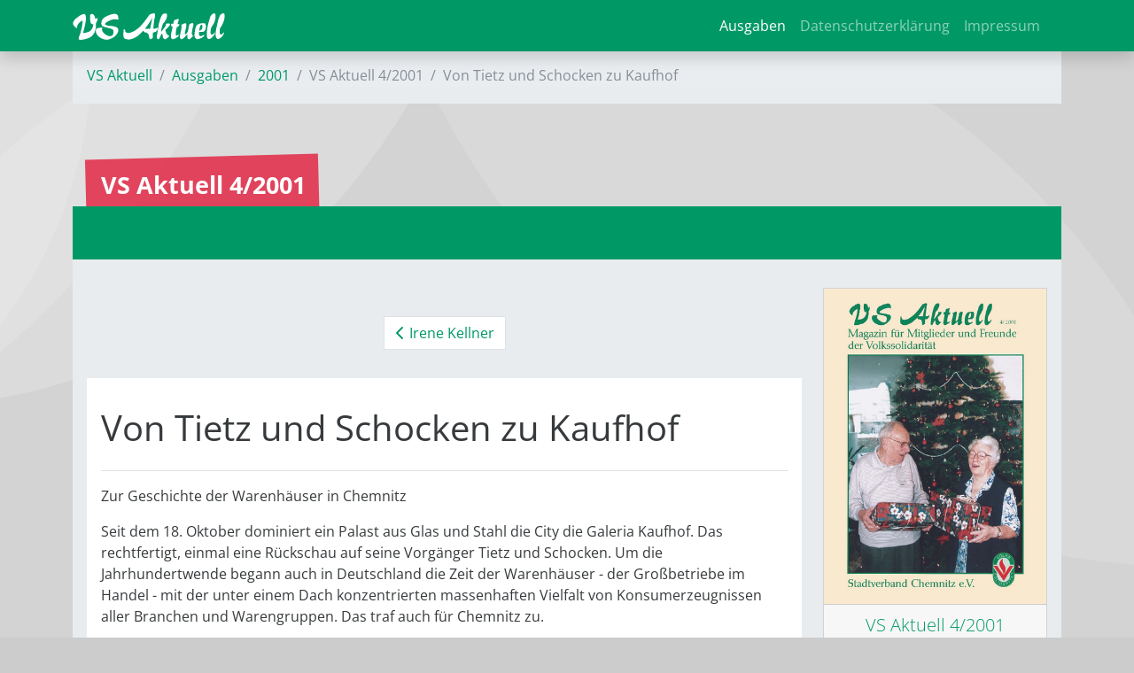

--- FILE ---
content_type: text/html; charset=utf-8
request_url: https://vs-aktuell.de/2001/4/von-tietz-und-schocken-zu-kaufhof-3076.html?tx_news_pi1%5Bday%5D=1&tx_news_pi1%5Bmonth%5D=12&tx_news_pi1%5Byear%5D=2001&cHash=f9b683aeadd3da201bef3424310051c2
body_size: 7797
content:
<!DOCTYPE html>
<html lang="de-DE">
<head>

<meta charset="utf-8">
<!-- 
	This website is powered by TYPO3 - inspiring people to share!
	TYPO3 is a free open source Content Management Framework initially created by Kasper Skaarhoj and licensed under GNU/GPL.
	TYPO3 is copyright 1998-2026 of Kasper Skaarhoj. Extensions are copyright of their respective owners.
	Information and contribution at https://typo3.org/
-->



<title>VS Aktuell: Von Tietz und Schocken zu Kaufhof</title>
<meta name="generator" content="TYPO3 CMS"/>
<meta name="description" content="Zur Geschichte der Warenhäuser in Chemnitz"/>
<meta name="viewport" content="width=device-width, initial-scale=1"/>
<meta property="og:title" content="Von Tietz und Schocken zu Kaufhof"/>
<meta property="og:type" content="article"/>
<meta property="og:url" content="https://vs-aktuell.de/2001/4/von-tietz-und-schocken-zu-kaufhof-3076.html?tx_news_pi1%5Bday%5D=1&amp;tx_news_pi1%5Bmonth%5D=12&amp;tx_news_pi1%5Byear%5D=2001&amp;cHash=f9b683aeadd3da201bef3424310051c2"/>
<meta property="og:image" content="https://vs-aktuell.de/fileadmin/VS/VS_Aktuell/Abbildungen/2001/2001_4_Stadtgeschichte_1.jpg"/>
<meta property="og:image:width" content="158"/>
<meta property="og:image:height" content="110"/>
<meta property="og:description" content="Zur Geschichte der Warenhäuser in Chemnitz"/>
<meta name="twitter:card" content="summary"/>
<meta name="theme-color" content="#009966"/>
<meta name="yandex-verification" content="3e45fbbbe3f1b100"/>
<meta name="google-site-verification" content="elxlhX2sFEFpeTknJ4WzZCnhum08_flpehDQ7S_LbfI"/>


<link rel="stylesheet" type="text/css" href="/typo3temp/assets/compressed/A.merged-3e7068740694cb819fb3286821304f4a-bc51ddbc22a723f1102dfe7125e06590.css,q1762628815.pagespeed.cf.UGU0DysfIw.css" media="all">



<script>//<![CDATA[
function decryptCharcode(n,start,end,offset){n=n+offset;if(offset>0&&n>end){n=start+(n-end-1);}else if(offset<0&&n<start){n=end-(start-n-1);}return String.fromCharCode(n);}function decryptString(enc,offset){var dec="";var len=enc.length;for(var i=0;i<len;i++){var n=enc.charCodeAt(i);if(n>=0x2B&&n<=0x3A){dec+=decryptCharcode(n,0x2B,0x3A,offset);}else if(n>=0x40&&n<=0x5A){dec+=decryptCharcode(n,0x40,0x5A,offset);}else if(n>=0x61&&n<=0x7A){dec+=decryptCharcode(n,0x61,0x7A,offset);}else{dec+=enc.charAt(i);}}return dec;}function linkTo_UnCryptMailto(s){location.href=decryptString(s,-2);}window.addEventListener("load",function(){var p;window.cookieconsent.initialise({onInitialise:function(status){var type=this.options.type;console.log("cookieconsent_type:",type);console.log("cookieconsent_status:",status);},theme:"block",position:"bottom-left",palette:{popup:{background:"#000",text:"#fff"},button:{background:"#f1d600",text:"#000"}},content:{message:"Wir würden gerne datenschutzkonforme Cookies und Tracking-Technologien verwenden, um die Präferenzen unserer Besucher zu analysieren und entsprechend unsere Website optimieren.",dismiss:"Info ausblenden",deny:"Cookies ablehnen",allow:"zulassen",link:"Mehr erfahren",href:"/datenschutzerklaerung/",},elements:{allow:'<span id="t3s-allow" aria-label="allow cookies" tabindex="0" class="cc-btn cc-allow">{{allow}}</span>',},type:"opt-in",revokeBtn:"<div class='cc-revoke {{classes}}'>Cookie Optionen</div>",blacklistPage:["/datenschutzerklaerung/"],onStatusChange:function(status){console.log(this.hasConsented()?'enable cookies':'disable cookies');var type=this.options.type;if(type=='opt-in'&&this.hasConsented()){location.reload(true);}if(type=='opt-out'&&!this.hasConsented()){location.reload(true);}},law:{regionalLaw:false,},location:true,},function(popup){p=popup;},function(err){console.error(err);});if(document.getElementById('btn-revokeChoice')){document.getElementById('btn-revokeChoice').onclick=function(e){p.revokeChoice();};}});
//]]></script>


<meta name="geo.region" content="DE-SN"/>
<meta name="geo.placename" content="Chemnitz"/>
<meta name="geo.position" content="50.827554;12.941056"/>
<meta name="ICBM" content="50.827554, 12.941056"/><meta name="msvalidate.01" content="A2C0DA6F17C4F6103734F9C10D48F147"/><link rel="preload" href="/fileadmin/T3SB/Resources/Public/CSS/googlefonts/crimson-pro-v24-latin-regular.woff" as="font" type="font/woff" crossorigin="anonymous"><link rel="preload" href="/fileadmin/T3SB/Resources/Public/CSS/googlefonts/crimson-pro-v24-latin-regular.woff2" as="font" type="font/woff2" crossorigin="anonymous"><link rel="preload" href="/fileadmin/T3SB/Resources/Public/CSS/googlefonts/open-sans-v36-latin-700.woff" as="font" type="font/woff" crossorigin="anonymous"><link rel="preload" href="/fileadmin/T3SB/Resources/Public/CSS/googlefonts/open-sans-v36-latin-700.woff2" as="font" type="font/woff2" crossorigin="anonymous"><link rel="preload" href="/fileadmin/T3SB/Resources/Public/CSS/googlefonts/open-sans-v36-latin-300.woff" as="font" type="font/woff" crossorigin="anonymous"><link rel="preload" href="/fileadmin/T3SB/Resources/Public/CSS/googlefonts/open-sans-v36-latin-300.woff2" as="font" type="font/woff2" crossorigin="anonymous"><link rel="preload" href="/fileadmin/T3SB/Resources/Public/CSS/googlefonts/crimson-pro-v24-latin-700.woff" as="font" type="font/woff" crossorigin="anonymous"><link rel="preload" href="/fileadmin/T3SB/Resources/Public/CSS/googlefonts/crimson-pro-v24-latin-700.woff2" as="font" type="font/woff2" crossorigin="anonymous"><link rel="preload" href="/fileadmin/T3SB/Resources/Public/CSS/googlefonts/crimson-pro-v24-latin-300.woff" as="font" type="font/woff" crossorigin="anonymous"><link rel="preload" href="/fileadmin/T3SB/Resources/Public/CSS/googlefonts/crimson-pro-v24-latin-300.woff2" as="font" type="font/woff2" crossorigin="anonymous"><link rel="preload" href="/fileadmin/T3SB/Resources/Public/CSS/googlefonts/open-sans-v36-latin-regular.woff" as="font" type="font/woff" crossorigin="anonymous"><link rel="preload" href="/fileadmin/T3SB/Resources/Public/CSS/googlefonts/open-sans-v36-latin-regular.woff2" as="font" type="font/woff2" crossorigin="anonymous">
<link rel="canonical" href="https://vs-aktuell.de/2001/4/von-tietz-und-schocken-zu-kaufhof-3076.html?tx_news_pi1%5Bday%5D=1&amp;tx_news_pi1%5Bmonth%5D=12&amp;tx_news_pi1%5Byear%5D=2001&amp;cHash=f9b683aeadd3da201bef3424310051c2"/>
</head>
<body id="page-675" class="twocol_9-3 bg-kreise_b md" style="padding-top:56px;" data-navbar-breakpoint="md"><noscript><meta HTTP-EQUIV="refresh" content="0;url='https://vs-aktuell.de/2001/4/von-tietz-und-schocken-zu-kaufhof-3076.html?tx_news_pi1%5Bday%5D=1&amp;tx_news_pi1%5Bmonth%5D=12&amp;tx_news_pi1%5Byear%5D=2001&amp;cHash=f9b683aeadd3da201bef3424310051c2&amp;PageSpeed=noscript'" /><style><!--table,div,span,font,p{display:none} --></style><div style="display:block">Please click <a href="https://vs-aktuell.de/2001/4/von-tietz-und-schocken-zu-kaufhof-3076.html?tx_news_pi1%5Bday%5D=1&amp;tx_news_pi1%5Bmonth%5D=12&amp;tx_news_pi1%5Byear%5D=2001&amp;cHash=f9b683aeadd3da201bef3424310051c2&amp;PageSpeed=noscript">here</a> if you are not redirected within a few seconds.</div></noscript>
<!--TYPO3SEARCH_begin-->

		<div id="page-wrapper"><nav id="main-navbar" class="navbar navbar-dark navbar-expand-md shadow clickableparent bg-primary fixed-top"><div class="container"><a href="/" class="navbar-brand me-0 me-md-2"><img class="img-fluid" alt="Company Logo" src="/fileadmin/Logos/vs_aktuell_2016_white.svg" width="172" height="30" title="Vs aktuell 2016 white"/></a><button class="navbar-toggler" type="button" data-bs-toggle="collapse" data-bs-target="#navbarToggler" aria-controls="navbarToggler" aria-expanded="false" aria-label="Toggle navigation"><span class="navbar-toggler-icon"></span></button><div id="navbarToggler" class="collapse p-3 py-md-0 navbar-collapse"><div class="navbar-nav main-navbarnav mb-2 mb-lg-0 ms-auto"><div id="nav-item-4923" class="nav-item"><a class="nav-link  parent-active" href="/ausgaben" target="_self" title="Ausgaben">
									
 Ausgaben

								</a></div><div id="nav-item-5095" class="nav-item"><a class="nav-link" href="https://vs-chemnitz.de/datenschutzerklaerung" target="_self" title="Datenschutzerklärung">
									
 Datenschutzerklärung

								</a></div><div id="nav-item-5096" class="nav-item"><a class="nav-link" href="https://vs-chemnitz.de/impressum" target="_self" title="Impressum">
									
 Impressum

								</a></div></div></div></div></nav><div class="container"><nav aria-label="breadcrumb" class="p-3 pb-1 border-top border-primary bg-light bg-gradient text-white"><ol class="breadcrumb rounded-0"><li class="breadcrumb-item"><a href="/" title="VS Aktuell">
								
	
			VS Aktuell
		

							</a></li><li class="breadcrumb-item"><a href="/ausgaben" title="Ausgaben">
								
	
			Ausgaben
		

							</a></li><li class="breadcrumb-item"><a href="/2001" title="2001">
								
	
			2001
		

							</a></li><li class="breadcrumb-item active" aria-current="page">
					
	
			VS Aktuell 4/2001
		

				</li><li class="breadcrumb-item active">Von Tietz und Schocken zu Kaufhof</li></ol></nav></div><div class="container"><div class="jumbotron bg-transparent p-0 h-100 mt-3 mb-60"><div class="d-flex align-items-0"><div class="jumbotron-content w-100"><div class="page-title text-left seitentitel-auto seitentitel"><h1 class="display-1">
		
		VS Aktuell 4/2001
	</h1></div></div></div></div></div><div id="expanded-content-top" class="0"><div class="container"></div></div><div class="container"><div id="page-content" class="bg-light p-3"><div class="row content-row"><aside class="col-md-3 order-md-2 pt-3 border-right border-primary"><div id="c8504" class="fsc-default ce-uploads"><div class="news"><a href="/fileadmin/VS/VS_Aktuell/VS_Aktuell_2001_4.pdf"><div class="card"><img class="w-100 h-auto card-img-top" alt="Magazin für Mitglieder und Freunde der Volkssolidarität Chemnitz" src="/fileadmin/_processed_/5/e/csm_VS_Aktuell_2001_4_20bb18ef3a.png" width="400" height="568" title="VS Aktuell 4/2001"/><div class="card-footer text-primary text-left"><p class="lead">VS Aktuell 4/2001</p><p><span class="me-1"><i class="far fa-file-pdf" aria-hidden="true"></i></span><span class="">
											|&nbsp;6 MB</span></p></div></div></a></div></div></aside><main class="col-md-9 main-content order-md-1 pt-3"><div id="c8712" class="fsc-default ce-list layout-200"><div class="news news-single"><div class="article" itemscope="itemscope" itemtype="http://schema.org/Article"><nav class="page-pagination" aria-label="page pagination"><ul class="pagination justify-content-center"><li class="page-item"><a class="page-link" href="/2001/4/irene-kellner-3074.html"><span aria-hidden="true"><i class="fas fa-chevron-left"></i></span> Irene Kellner
								</a></li></ul></nav><div class="bg-white p-3"><div itemscope="itemscope" class="header my-3 pb-3 border-bottom"><h1 itemprop="headline">Von Tietz und Schocken zu Kaufhof</h1></div><div class="row"><div class="col-12 col-md- order-2 order-md-1"><!-- teaser --><div class="teaser-text" itemprop="description"><p>Zur Geschichte der Warenhäuser in Chemnitz</p></div><!-- main text --><div class="news-text-wrap" itemprop="articleBody"><p>Seit dem 18. Oktober dominiert ein Palast aus Glas und Stahl die City die Galeria Kaufhof. Das rechtfertigt, einmal eine Rückschau auf seine Vorgänger Tietz und Schocken. Um die Jahrhundertwende begann auch in Deutschland die Zeit der Warenhäuser - der Großbetriebe im Handel - mit der unter einem Dach konzentrierten massenhaften Vielfalt von Konsumerzeugnissen aller Branchen und Warengruppen. Das traf auch für Chemnitz zu. 
</p><p>&nbsp;</p><p><b>Kaufhaus </b><b>H. </b>&amp; <b>C. Tietz</b></p><p><i>Am </i>4. März 1904 eröffnete mitten im belebten Stadtzentrum, Ecke Post und Innere Johannisstraße (am heutigen Johannisplatz) das erste Chemnitzer Warenhaus, das Geschäftshaus H. &amp; C. Tietz. Es wurde zu einem Magnet für die Bevölkerung von Chemnitz und Umgebung und erfreute sich binnen kurzem großer Beliebtheit, so dass auch die Umsätze beträchtlich stiegen. Diese aufstrebende Entwicklung setzte bald neue Akzente. Und so wurde nach den Plänen des Düsseldorfer Architekten Prof. Wilhelm Kreis in nur elf Monaten der noch heute existierenden Monumentalbau an der Poststraße (heute Bahnhofstraße) errichtet und am 23. Oktober 1913 eröffnet. Der "größte Einkaufspalast Sachsens" hatte einen nutzbaren Flächeninhalt von 25.000 m2, auf denen 850 Beschäftigte in 60 Spezialabteilungen die Bedürfnisse der Kunden befriedigten. Der Bau hatte eine Gesamtfassadenfront von 250 Metern mit drei Hauptportalen und 27 Schaufenstern. In den Jahren 1926127 erfolgte nochmals eine bauliche Erweiterung nach Plänen des Chemnitzer Architekten Erich Basarke. Die Geschichte des Kaufhauses Tietz ist mit einem schrecklichen Abschnitt deutscher Geschichte verknüpft. <i>Am </i>1. April 1933 wurde das Kaufhaus von den Nazis boykottiert. <i>Am </i>13. August 1934 zwang man Tietz, einen vordiktierten Ausscheidungsbrief aus dem Unternehmen zu unterschreiben. In der Progromnacht am 9. November 1938 schlugen SA-Leute die Schaufenster ein. Der Geschäftsführer des Kaufhauses, Hermann Fürstenheim, wurde in seiner Wohnung, Weststraße 13 brutal ermordet. <i>Am </i>5. Dezember 1938 meldete der Kaufmann Gustav Gerst für das Kaufhaus Tietz Zahlungsunfähigkeit an. 1939 wurde das Warenhaus als Grundbesitzgesellschaft mbH "arisiert" (enteignet). Später übernahm es die Kriegsmarine als Bekleidungslager. Bei den Luftangriffen im Februar /März 1945 erlitt der Gebäudekomplex schwere Zerstörungen. Nachdem nach den ersten Aufräumungsarbeiten am <b>3. </b>Dezember 1945 ein erster Verkaufsraum als "ERWK ( Erzgebirgisches Warenhaus) eröffnet worden war, erfolgte in den Jahren 1958 bis 1962 eine Wiederherstellung des Komplexes mit dem Aufwand von 13,3 Mio. Mark <i>Am </i>29. März 1963 konnte es als HO-Warenhaus mit einer Geschäftsfläche von 10.500 m2 eröffnet werden. Ab 1. Januar 1965 erfolgte seine Aufnahme in den Warenhauskomplex "Centrum". Seit dem 1. Januar 1991 gehörte das traditionsreiche Kaufhaus zur Kölner Kaufhof Warenhaus AG. Nunmehr wartet es auf seine neue Zweckbestimmung als "Kultur-Kaufhaus", in dem z.B. die Stadtbibliothek und die Volkshochschule ein neues Domizn finden sollen. 
</p><p>&nbsp;</p><p><b>Kaufhaus </b><b>Schocken </b><b>KG a.A.</b></p><p>'Wirtschaftlich wertvoll und wünschenswert ist nur der Kauf und Verkauf, der beiden Teilen, dem Käufer und Verkäufer, gleiche Vorteile bringt." Das war das Credo des Kaufhauskonzerns Schocken KG a.A., der am 15. Mai 1930 in der Brückenstraße 9 sein bisher größtes Kaufhaus in Deutschland mit 1.000 Mitarbeitern eröffnete. Das Objekt war von dem Architekten Erich Mendelsohn 1929130 errichtet worden. Das Objekt, das die 'Volksstimme" als einen "imposanten, das Stadtbild belebenden Bau wertete, wurde in der Folge außer seiner eigentlichen Zweckbestimmung auch zu einem nüchternen Zeugen der Zeitgeschichte. Als jüdisches Unternehmen war die Schocken KG a.A. mit der Errichtung der NS-Diktatur Anfeindungen und Drangsalierungen ausgesetzt. Es begann mit dem Geschäftsboykott am 1. April 1933 und führte zur "Reichskristallnacht" am 9. November 1938. Im Prozess der "Arisierung" wurde das Objekt beträchtlich unter realem Wert verkauft. Ab 9. November 1938 firmierte das Unternehmen als Kaufstätte Merkur AG. Während des Krieges, im Jahre 1943, wurden in Räumlichkeiten der Verkaufsstätte durch die NSDAP-Gruppen Chemnitz waggonweise Kleidungsstücke ermordeter Opfer aus dem KZ Lublin deponiert, durch ausländische Zwangsarbeiter sortiert, gereinigt und ausgebessert und dann an die ausländischen Arbeitssklaven in den Lagern der Stadt verkauft. Das durch Kriegseinwirkungen 1945 stark beschädigte Kaufhaus nahm unmittelbar nach Kriegsende mit 190 Mitarbeitern den Betrieb wieder auf. Vom 15. Januar 1947 bis 10. März 1947 war in dem Gebäude eine Tauschzentrale der Volkssolidarität untergebracht. Im Ergebnis des Volksentscheides in Landeseigentum überführt, wurde es zunächst der Konsumgenossenschaft übergeben. Am 15. November 1948 erfolgte hier die Eröffnung des ersten "Freien Ladens" von Chemnitz, in dem Waren ohne Lebensmittel - oder Bekleidungspunktkarte zu beträchtlich erhöhten Preisen erworben werden konnte. Im Januar 1952 übernahm die HO das Warenhaus und führte es ab 1965 als "Centrum-Warenhaus". Seit Januar 1991 gehörte das denkmalgeschützte Objekt der Kölner Kaufhof AG. Und nun ist für das ehemalige Kaufhaus eine Nutzung durch das Museum für Landesgeschichte aus Dresden im Gespräch.</p></div></div><div class="col-12 col-md-12 gallery mb-3 order-1 order-md-2 text-center"><!-- media files --><div class="outer"><figure class="image text-center"><picture><source srcset="/fileadmin/_processed_/a/9/csm_2001_4_Stadtgeschichte_1_7de3b1ee87.jpg 125w, /fileadmin/_processed_/a/9/csm_2001_4_Stadtgeschichte_1_1c0c5a3f4e.jpg 255w, /fileadmin/_processed_/a/9/csm_2001_4_Stadtgeschichte_1_31ebd9543a.jpg 385w" media="(min-width: 1200px)" sizes="(min-width: 370px) 370px, 100vw"/><source srcset="/fileadmin/_processed_/a/9/csm_2001_4_Stadtgeschichte_1_7de3b1ee87.jpg 125w, /fileadmin/_processed_/a/9/csm_2001_4_Stadtgeschichte_1_1c0c5a3f4e.jpg 255w, /fileadmin/_processed_/a/9/csm_2001_4_Stadtgeschichte_1_31ebd9543a.jpg 385w" media="(min-width: 576px)" sizes="(min-width: 370px) 370px, 100vw"/><source srcset="/fileadmin/_processed_/a/9/csm_2001_4_Stadtgeschichte_1_da6cfd69d0.jpg 60w, /fileadmin/_processed_/a/9/csm_2001_4_Stadtgeschichte_1_7328ddd49c.jpg 100w, /fileadmin/_processed_/a/9/csm_2001_4_Stadtgeschichte_1_bd026f8d93.jpg 200w, /fileadmin/_processed_/a/9/csm_2001_4_Stadtgeschichte_1_31ebd9543a.jpg 385w" media="(max-width: 575px)" sizes="(min-width: 370px) 370px, 100vw"/><img class="img-fluid" alt="image-48630" src="/fileadmin/_processed_/a/9/csm_2001_4_Stadtgeschichte_1_ab17d60999.jpg" width="370" height="258"/></picture></figure></div><div class="outer"><figure class="image text-center"><picture><source srcset="/fileadmin/_processed_/5/f/csm_2001_4_Stadtgeschichte_2_b70e3f1605.jpg 125w, /fileadmin/_processed_/5/f/csm_2001_4_Stadtgeschichte_2_ba1f75714e.jpg 255w, /fileadmin/_processed_/5/f/csm_2001_4_Stadtgeschichte_2_349d122d8f.jpg 385w" media="(min-width: 1200px)" sizes="(min-width: 370px) 370px, 100vw"/><source srcset="/fileadmin/_processed_/5/f/csm_2001_4_Stadtgeschichte_2_b70e3f1605.jpg 125w, /fileadmin/_processed_/5/f/csm_2001_4_Stadtgeschichte_2_ba1f75714e.jpg 255w, /fileadmin/_processed_/5/f/csm_2001_4_Stadtgeschichte_2_349d122d8f.jpg 385w" media="(min-width: 576px)" sizes="(min-width: 370px) 370px, 100vw"/><source srcset="/fileadmin/_processed_/5/f/csm_2001_4_Stadtgeschichte_2_749bd078f8.jpg 60w, /fileadmin/_processed_/5/f/csm_2001_4_Stadtgeschichte_2_9fa71502fa.jpg 100w, /fileadmin/_processed_/5/f/csm_2001_4_Stadtgeschichte_2_76888fca40.jpg 200w, /fileadmin/_processed_/5/f/csm_2001_4_Stadtgeschichte_2_349d122d8f.jpg 385w" media="(max-width: 575px)" sizes="(min-width: 370px) 370px, 100vw"/><img class="img-fluid" title="2001 4 Stadtgeschichte 2" alt="image-48632" src="/fileadmin/_processed_/5/f/csm_2001_4_Stadtgeschichte_2_e90d46f92c.jpg" width="370" height="237"/></picture></figure></div></div></div><div class="news-info"><p><!-- date --><span class="badge bg-pill bg-secondary me-2" style="white-space: normal; text-align:left;">aus <a href="/2001/4">VS Aktuell 4/2001</a>,
									erschienen&nbsp;im&nbsp;<time datetime="2001-12-01">
										Dezember 2001</span><meta itemprop="datePublished" content="2001-12-01"/><span class="news-list-category me-2"><!-- categories --><span class="news-list-category"><a href="/2001/4"><span class="news-list-category badge bg-primary"><i class="fas fa-tags"></i>&nbsp;VS Aktuell 4/2001</span></a><span class="news-list-category badge badge-primary"><i class="fas fa-tags"></i>&nbsp;Aus der Stadtgeschichte</span>&nbsp;
							
					
				</span></span></p></div><div data-backend-url="/2001/4?eID=shariff&amp;cHash=fa2e1fd86e1506916cc5d1eb3761aa2b" data-services="[&quot;facebook&quot;,&quot;xing&quot;,&quot;twitter&quot;]" data-lang="de" class="shariff"></div><!-- related things --><div class="news-related-wrap my-4"></div><!-- Link Back --><form><input type="button" value="Zurück" class="btn btn-  mt-4 mb-5" onclick="history.back()"></form></div></div></div></div></main></div></div></div></div><div id="expanded-content-bottom" class="mb-0 mt-0"><div class="container"></div></div><div class="breadcrumb-bottom"><div class="container"><nav aria-label="breadcrumb" class="p-3 pb-1 border-top border-primary bg-light bg-gradient text-white"><ol class="breadcrumb rounded-0"><li class="breadcrumb-item"><a href="/" title="VS Aktuell">
								
	
			VS Aktuell
		

							</a></li><li class="breadcrumb-item"><a href="/ausgaben" title="Ausgaben">
								
	
			Ausgaben
		

							</a></li><li class="breadcrumb-item"><a href="/2001" title="2001">
								
	
			2001
		

							</a></li><li class="breadcrumb-item active" aria-current="page">
					
	
			VS Aktuell 4/2001
		

				</li><li class="breadcrumb-item active">Von Tietz und Schocken zu Kaufhof</li></ol></nav></div></div><footer id="page-footer" class=""><div class="footer"><div class="container"><div id="c15048"><div class="row fsc-default ce-three_columns m-0 mb-5 bt-1 bg-light border-top p-3 border-primary"><div class="col-12 w-100"></div><div class="col-lg-6 col-md-12 col-sm-12 col-12"></div><div class="col-lg-3 col-md-12 col-sm-12 col-12"><div id="c15050" class="fsc-default ce-shortcut"><div id="shortcut-15050" class="fsc-default ce-shortcut"><div id="c15042" class="fsc-default ce-textmedia mb-3"><p><strong>Folgen Sie uns</strong></p><p class="lead"><a href="https://www.facebook.com/vschemnitz" target="_blank" rel="noreferrer"><i aria-hidden="true" class="fab fa-facebook-square"></i> Facebook</a>&nbsp;|&nbsp; <a href="https://www.instagram.com/vschemnitz/" target="_blank" rel="noreferrer"><i aria-hidden="true" class="fab fa-instagram-square"></i>&nbsp;Instagram</a></p></div></div></div></div><div class="col-lg-3 col-md-12 col-sm-12 col-12"><div id="c15051" class="fsc-default ce-menu_subpages"><div class="submenu"><ul class="nav menusubpages flex-column nav-pills"><li class="nav-item"><a href="https://seniorenhaus-im-naturparkland.de/kontaktlage" title="Kontakt/Lage" class="nav-link">
					
							
							Kontakt/Lage
						
				</a></li><li class="nav-item"><a href="https://seniorenhaus-im-naturparkland.de/stellenangebote" title="Stellenangebote" class="nav-link">
					
							
							Stellenangebote
						
				</a></li><li class="nav-item"><a href="https://seniorenhaus-im-naturparkland.de/ausbildung" title="Ausbildung" class="nav-link">
					
							
							Ausbildung
						
				</a></li><li class="nav-item"><a href="https://seniorenhaus-im-naturparkland.de/aktuelles" title="Aktuelles" class="nav-link">
					
							
							Aktuelles
						
				</a></li><li class="nav-item"><a href="https://seniorenhaus-im-naturparkland.de/datenschutzerklaerung" title="Datenschutzerklärung" class="nav-link">
					
							
							Datenschutzerklärung
						
				</a></li><li class="nav-item"><a href="https://seniorenhaus-im-naturparkland.de/meldestelle" title="Meldestelle" class="nav-link">
					
							
							Meldestelle
						
				</a></li><li class="nav-item"><a href="https://europlussenioren.de/" title="EURO+" class="nav-link">
					
							
							EURO+
						
				</a></li><li class="nav-item"><a href="https://seniorenhaus-im-naturparkland.de/impressum" title="Impressum" class="nav-link">
					
							
							Impressum
						
				</a></li></ul></div></div></div></div></div></div></div></footer>
	






<!--TYPO3SEARCH_end-->
<script src="/typo3temp/assets/compressed/merged-a804a1ff93ab8a75fd2ac60c79c1e203-81c325d41e0ae59294f83fed42fbb8c8.js?1760692774"></script>
<script src="/typo3temp/assets/compressed/merged-b8120849bc0fbe37b84db99a27c0a8c0-0cb1902855a0888b0b73c6e42f5b3976.js,q1760696106.pagespeed.jm.E1ScyC79hW.js"></script>
<script src="/typo3temp/assets/t3sbootstrap_96ae3cdd80.js?1762628493"></script>


</body>
</html>

--- FILE ---
content_type: image/svg+xml
request_url: https://vs-aktuell.de/fileadmin/Logos/vs_aktuell_2016_white.svg
body_size: 1535
content:
<?xml version="1.0" encoding="UTF-8"?>
<!-- Generator: Adobe Illustrator 21.0.0, SVG Export Plug-In . SVG Version: 6.00 Build 0)  -->
<svg xmlns="http://www.w3.org/2000/svg" xmlns:xlink="http://www.w3.org/1999/xlink" version="1.1" id="Ebene_1" x="0px" y="0px" viewBox="0 0 338.5 59.3" style="enable-background:new 0 0 338.5 59.3;" xml:space="preserve">
<style type="text/css">
	.st0{fill:#FFFFFF;}
</style>
<g>
	<path class="st0" d="M82.2,16.1c7.6-3.1,10.8-3.6,18.6-1.8c1.4-0.4,0.2-4.6-0.2-5.4c1.8-6.7-7.5-9.2-11.9-7   c-2.5-0.3-17.1,5.5-18.5,7.5c-4.9,2.9-7,7.8-7.1,13.7c0.5,2.5,0.7,3.7,2.6,5.5c6.7,3.9,15,3.3,22,7c3.5,2.7,2.5,4.6,2.6,8.9   c-3.6,15-24.8,1.3-25.8-7.9c0.2-1.6,2.3-3.7,0.7-4.6c-5.8,0.9-11.2-0.9-14.1,4.4C48.9,49.4,64,59.2,76.2,59   c0.1,0.1,0.2,0.1,0.2,0.2c11-2.5,19.1-6.8,24.2-17.6c1.9-8.5-1.8-11.4-9.8-12.4c-1.6-1.5-12.1-0.4-14.7-2.2   C64.8,24.4,77.5,18.4,82.2,16.1z"></path>
	<path class="st0" d="M208.3,23.1c-1.7,0.9-0.2,4.3-2.1,5.6c-2.3,4.2-6.1,8.5-9.2,12.4c-1.5,0.2,3-16.5,3.9-18.4   c1.9-1.6,4.8-4.6,5.4-6.8c2.6-2.8,4.7-12,2.8-14.8c-1.5-1.2-5.5-0.9-6.8,0c-3.8,0.1-9.3,14.6-9.2,18.2c-2.7,3.9-2,14.5-4,19.2   c-0.4,5.3-2.7,11.7-2.1,17.2c4.6,4.1,5.4,2,7.1-2.6c0.6-0.8,3.4-7.7,4.7-7.7c2.4,3.9-0.1,10.6,6.7,12.7c3.3-0.9,13.7-8.8,6.5-9.1   c-2.9-1.2-6.5-10.5-5.6-12.3c3.5-2.8,6.9-6.1,9.5-9.9C217.7,20.6,211.5,23.1,208.3,23.1z"></path>
	<path class="st0" d="M53.4,10.5c-0.5,0.5-2.6,2.3-3.3,2.3c-1.6-4.9-1.6-9.2-6.8-11.3c-7.2,0.1-4.2,4.4-5.3,9   c1.3,5.4-1.1,13.6,7.1,14.1c0.3,1.6-1.3,8.9-2.6,10c-1.2,2.2-5.3,6.8-8,6.9c-1.3,0.9-12,3.5-12,2.2c0.4-1.6,1.8-5.4,1.8-7   c1.9-7,8.5-31.4,1.5-35c-2-0.3-5.1,0.6-6.5,1.6c-5.4,1.3-9.4,6.8-13.7,8.9C0,18.6-3.2,24.4,4.9,30.4c1.8,3.5,4.3,3.9,4.3-0.9   c0.8-6,6.5-10.2,11.3-13.2c2.7-0.1-1.8,22.3-3.7,26C18,45.5,7.4,58.6,16,59.3c2-0.2,4-0.4,5.8-0.5c12.7-2.6,20.6-5,26.5-16.2   c1.3-3.9,1.6-5.3,1.8-5.7c0.6-3,0.6-4,0.8-4.1c0.5-3.6-0.4-8.4,0.6-11.2C53.3,19.3,57.2,10.3,53.4,10.5z"></path>
	<path class="st0" d="M179.3,33.6c0.6-4.4,0.3-9.6,1.5-13.6c-0.1-6,3.5-13.6,2.2-18.8c-1.9-2.7-10.3,0.5-12.1,1.9   c-6.3,7.5-10.9,15.9-18,22.9c-4.9,7.5-27.7,24.3-35.9,15.3c-1.3-4.6,0.3-5.9-3.9-5.4c0.1,4.6-3.3,20.3,4,21.2   c1.8,1.5,7.2,1,7.9,1.7c0.2-0.2,0.2-0.2,2.7-0.5c12.9-3.3,20.8-10.2,29.5-19.8c0.9,0.4,0.3,2.9,2.7,3.8c11.5,1.9,8.1,7,11.2,15.1   c1.7,1.1,6.5-1,7.2-3.1c0.4-12-2.5-10.9,6.5-12.9c1.7-2,6.7-7.1,4.3-9.5C188.3,32.3,179.3,36.5,179.3,33.6z M174.3,23.8   c-0.2,0.4-1.5,13.3-4,10.9c-1.2,0.5-3-0.4-3.7,0.2c-1-1-7.8,1.3-5-1.3c3.4-5.8,8.9-11.5,11.8-17.7c1.3-1.3,2.3-4,3.2-5.6   C177,10.3,174.6,22.7,174.3,23.8z"></path>
	<path class="st0" d="M317.8,2c-3.2-5.5-9.1,1.9-11.1,4.9c-0.1,0.8-2.9,8.3-2.6,8.9c-2.9,7-8.7,34.8-3.5,40.6c1,0.5,1.7,1,3.3,1.3   c6-1.2,9.4-7.1,12.7-11.9c0.2-0.8,0-3.4-0.4-3.4c-1.3,2.2-5.1,6.9-7.8,5c-3.2-3.4-0.5-9.5-0.8-13.1c1.6-5.4,9-12.6,8.8-18.1   C318.8,13.2,317.5,4.7,317.8,2z"></path>
	<path class="st0" d="M331.5,47.5c-6.5,2-3.8-13.1-3.1-15c1.5-1.7,3.6-4.7,4.3-6.9c3.4-3.9,9-24,3.4-25.6c-4,0.1-5.3,1.8-7.7,4.2   c-1.5,2.4-5,10.8-4.9,14.4c-1.9,2.5-1.2,8.7-3.1,11.7c-0.8,5.8-5.4,22.7,1.6,26.8c1.4,0.4,1.4,0.4,1.5,0.5   c6.4-0.8,13.3-9.1,13.4-15.1C336.7,42.2,332.4,46.7,331.5,47.5z"></path>
	<path class="st0" d="M293,40.3c4.2-4.2,5-13.9,1.1-18.1c-3.4-0.5-12.6,0.3-15.3,2.5c-5.8,2.5-6.1,13.4-7.4,18.9   c-0.2,7.6-1.6,11.3,5.8,14.3c4.6-0.4,16.5-4.2,15.7-9.9c-3.8,0.1-5.8,5.6-10.7,1.8C277.3,36.7,286.3,44.2,293,40.3z M288.1,26.1   c2,6-0.5,11.1-6.2,13C281.1,38.5,283.8,22,288.1,26.1z"></path>
	<path class="st0" d="M235.4,29.2c1.9-3.9,4.3-5.2-1.8-4.9c-1.5-1.3,5-11.9,0.9-11.9c-2.8,1.1-5.8,2.2-8.7,2.9c-0.8,2.4-1.5,5.4-2,8   c-4.1,1.2-4.8-3.5-4.6,5.4c0.6,0.6,4.4,0.9,2.8,3c-0.6,5.9-7.6,24.7,0.5,26.3c3.4-0.2,14.8-6.3,13.6-9.1c1-3-3,0.5-4.1,0.7   c-5.7,3.4-0.6-18.5-0.1-19.1C233.5,30.5,234.1,30.6,235.4,29.2z"></path>
	<path class="st0" d="M263.9,22.6c-6.5,0.1-4.9,8.9-6.7,12.6c0.2,6.8-2.5,8.8-6.6,12.3c-4.3-0.6,6.7-23.6,0.4-25.4   c-1.8,0.1-13.3,4.3-8.8,6.1c1.1,1.1-1.8,14.7-2.5,15.4c0.1,4.7-3.9,11.1,1.8,14.3c5.7,0.3,11.2-10.5,13.9-10.5   c-0.1,3.6-1.8,8,2.5,10.5c0.7-0.1,1.3,0,2.1-0.1c1.7-0.5,9.1-6.8,7.5-8.4c-5.4-0.4,0.6-20.2,1.3-23.5   C268.5,22.7,267.2,20.4,263.9,22.6z"></path>
</g>
</svg>
